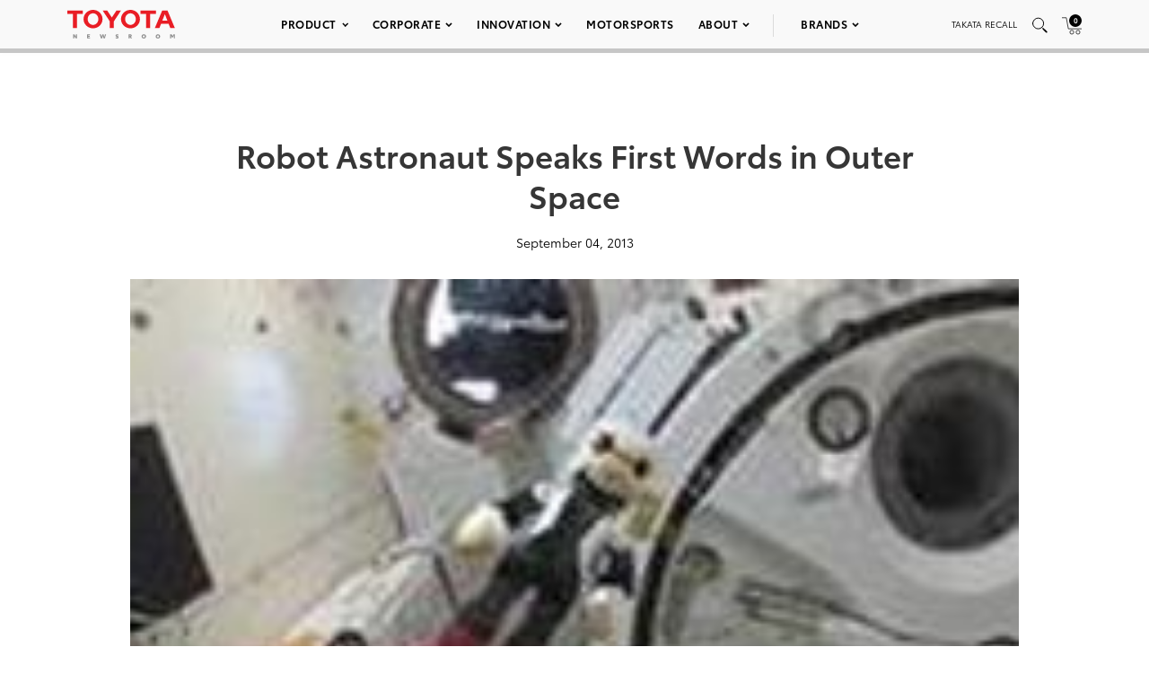

--- FILE ---
content_type: text/html; charset=utf-8
request_url: https://www.google.com/recaptcha/api2/anchor?ar=1&k=6Ldl55gUAAAAAODWLNyPR_2KfYHNm-DfOveo0xfH&co=aHR0cHM6Ly9wcmVzc3Jvb20udG95b3RhLmNvbTo0NDM.&hl=en&v=9TiwnJFHeuIw_s0wSd3fiKfN&size=normal&anchor-ms=20000&execute-ms=30000&cb=317ihdi2cnfc
body_size: 48865
content:
<!DOCTYPE HTML><html dir="ltr" lang="en"><head><meta http-equiv="Content-Type" content="text/html; charset=UTF-8">
<meta http-equiv="X-UA-Compatible" content="IE=edge">
<title>reCAPTCHA</title>
<style type="text/css">
/* cyrillic-ext */
@font-face {
  font-family: 'Roboto';
  font-style: normal;
  font-weight: 400;
  font-stretch: 100%;
  src: url(//fonts.gstatic.com/s/roboto/v48/KFO7CnqEu92Fr1ME7kSn66aGLdTylUAMa3GUBHMdazTgWw.woff2) format('woff2');
  unicode-range: U+0460-052F, U+1C80-1C8A, U+20B4, U+2DE0-2DFF, U+A640-A69F, U+FE2E-FE2F;
}
/* cyrillic */
@font-face {
  font-family: 'Roboto';
  font-style: normal;
  font-weight: 400;
  font-stretch: 100%;
  src: url(//fonts.gstatic.com/s/roboto/v48/KFO7CnqEu92Fr1ME7kSn66aGLdTylUAMa3iUBHMdazTgWw.woff2) format('woff2');
  unicode-range: U+0301, U+0400-045F, U+0490-0491, U+04B0-04B1, U+2116;
}
/* greek-ext */
@font-face {
  font-family: 'Roboto';
  font-style: normal;
  font-weight: 400;
  font-stretch: 100%;
  src: url(//fonts.gstatic.com/s/roboto/v48/KFO7CnqEu92Fr1ME7kSn66aGLdTylUAMa3CUBHMdazTgWw.woff2) format('woff2');
  unicode-range: U+1F00-1FFF;
}
/* greek */
@font-face {
  font-family: 'Roboto';
  font-style: normal;
  font-weight: 400;
  font-stretch: 100%;
  src: url(//fonts.gstatic.com/s/roboto/v48/KFO7CnqEu92Fr1ME7kSn66aGLdTylUAMa3-UBHMdazTgWw.woff2) format('woff2');
  unicode-range: U+0370-0377, U+037A-037F, U+0384-038A, U+038C, U+038E-03A1, U+03A3-03FF;
}
/* math */
@font-face {
  font-family: 'Roboto';
  font-style: normal;
  font-weight: 400;
  font-stretch: 100%;
  src: url(//fonts.gstatic.com/s/roboto/v48/KFO7CnqEu92Fr1ME7kSn66aGLdTylUAMawCUBHMdazTgWw.woff2) format('woff2');
  unicode-range: U+0302-0303, U+0305, U+0307-0308, U+0310, U+0312, U+0315, U+031A, U+0326-0327, U+032C, U+032F-0330, U+0332-0333, U+0338, U+033A, U+0346, U+034D, U+0391-03A1, U+03A3-03A9, U+03B1-03C9, U+03D1, U+03D5-03D6, U+03F0-03F1, U+03F4-03F5, U+2016-2017, U+2034-2038, U+203C, U+2040, U+2043, U+2047, U+2050, U+2057, U+205F, U+2070-2071, U+2074-208E, U+2090-209C, U+20D0-20DC, U+20E1, U+20E5-20EF, U+2100-2112, U+2114-2115, U+2117-2121, U+2123-214F, U+2190, U+2192, U+2194-21AE, U+21B0-21E5, U+21F1-21F2, U+21F4-2211, U+2213-2214, U+2216-22FF, U+2308-230B, U+2310, U+2319, U+231C-2321, U+2336-237A, U+237C, U+2395, U+239B-23B7, U+23D0, U+23DC-23E1, U+2474-2475, U+25AF, U+25B3, U+25B7, U+25BD, U+25C1, U+25CA, U+25CC, U+25FB, U+266D-266F, U+27C0-27FF, U+2900-2AFF, U+2B0E-2B11, U+2B30-2B4C, U+2BFE, U+3030, U+FF5B, U+FF5D, U+1D400-1D7FF, U+1EE00-1EEFF;
}
/* symbols */
@font-face {
  font-family: 'Roboto';
  font-style: normal;
  font-weight: 400;
  font-stretch: 100%;
  src: url(//fonts.gstatic.com/s/roboto/v48/KFO7CnqEu92Fr1ME7kSn66aGLdTylUAMaxKUBHMdazTgWw.woff2) format('woff2');
  unicode-range: U+0001-000C, U+000E-001F, U+007F-009F, U+20DD-20E0, U+20E2-20E4, U+2150-218F, U+2190, U+2192, U+2194-2199, U+21AF, U+21E6-21F0, U+21F3, U+2218-2219, U+2299, U+22C4-22C6, U+2300-243F, U+2440-244A, U+2460-24FF, U+25A0-27BF, U+2800-28FF, U+2921-2922, U+2981, U+29BF, U+29EB, U+2B00-2BFF, U+4DC0-4DFF, U+FFF9-FFFB, U+10140-1018E, U+10190-1019C, U+101A0, U+101D0-101FD, U+102E0-102FB, U+10E60-10E7E, U+1D2C0-1D2D3, U+1D2E0-1D37F, U+1F000-1F0FF, U+1F100-1F1AD, U+1F1E6-1F1FF, U+1F30D-1F30F, U+1F315, U+1F31C, U+1F31E, U+1F320-1F32C, U+1F336, U+1F378, U+1F37D, U+1F382, U+1F393-1F39F, U+1F3A7-1F3A8, U+1F3AC-1F3AF, U+1F3C2, U+1F3C4-1F3C6, U+1F3CA-1F3CE, U+1F3D4-1F3E0, U+1F3ED, U+1F3F1-1F3F3, U+1F3F5-1F3F7, U+1F408, U+1F415, U+1F41F, U+1F426, U+1F43F, U+1F441-1F442, U+1F444, U+1F446-1F449, U+1F44C-1F44E, U+1F453, U+1F46A, U+1F47D, U+1F4A3, U+1F4B0, U+1F4B3, U+1F4B9, U+1F4BB, U+1F4BF, U+1F4C8-1F4CB, U+1F4D6, U+1F4DA, U+1F4DF, U+1F4E3-1F4E6, U+1F4EA-1F4ED, U+1F4F7, U+1F4F9-1F4FB, U+1F4FD-1F4FE, U+1F503, U+1F507-1F50B, U+1F50D, U+1F512-1F513, U+1F53E-1F54A, U+1F54F-1F5FA, U+1F610, U+1F650-1F67F, U+1F687, U+1F68D, U+1F691, U+1F694, U+1F698, U+1F6AD, U+1F6B2, U+1F6B9-1F6BA, U+1F6BC, U+1F6C6-1F6CF, U+1F6D3-1F6D7, U+1F6E0-1F6EA, U+1F6F0-1F6F3, U+1F6F7-1F6FC, U+1F700-1F7FF, U+1F800-1F80B, U+1F810-1F847, U+1F850-1F859, U+1F860-1F887, U+1F890-1F8AD, U+1F8B0-1F8BB, U+1F8C0-1F8C1, U+1F900-1F90B, U+1F93B, U+1F946, U+1F984, U+1F996, U+1F9E9, U+1FA00-1FA6F, U+1FA70-1FA7C, U+1FA80-1FA89, U+1FA8F-1FAC6, U+1FACE-1FADC, U+1FADF-1FAE9, U+1FAF0-1FAF8, U+1FB00-1FBFF;
}
/* vietnamese */
@font-face {
  font-family: 'Roboto';
  font-style: normal;
  font-weight: 400;
  font-stretch: 100%;
  src: url(//fonts.gstatic.com/s/roboto/v48/KFO7CnqEu92Fr1ME7kSn66aGLdTylUAMa3OUBHMdazTgWw.woff2) format('woff2');
  unicode-range: U+0102-0103, U+0110-0111, U+0128-0129, U+0168-0169, U+01A0-01A1, U+01AF-01B0, U+0300-0301, U+0303-0304, U+0308-0309, U+0323, U+0329, U+1EA0-1EF9, U+20AB;
}
/* latin-ext */
@font-face {
  font-family: 'Roboto';
  font-style: normal;
  font-weight: 400;
  font-stretch: 100%;
  src: url(//fonts.gstatic.com/s/roboto/v48/KFO7CnqEu92Fr1ME7kSn66aGLdTylUAMa3KUBHMdazTgWw.woff2) format('woff2');
  unicode-range: U+0100-02BA, U+02BD-02C5, U+02C7-02CC, U+02CE-02D7, U+02DD-02FF, U+0304, U+0308, U+0329, U+1D00-1DBF, U+1E00-1E9F, U+1EF2-1EFF, U+2020, U+20A0-20AB, U+20AD-20C0, U+2113, U+2C60-2C7F, U+A720-A7FF;
}
/* latin */
@font-face {
  font-family: 'Roboto';
  font-style: normal;
  font-weight: 400;
  font-stretch: 100%;
  src: url(//fonts.gstatic.com/s/roboto/v48/KFO7CnqEu92Fr1ME7kSn66aGLdTylUAMa3yUBHMdazQ.woff2) format('woff2');
  unicode-range: U+0000-00FF, U+0131, U+0152-0153, U+02BB-02BC, U+02C6, U+02DA, U+02DC, U+0304, U+0308, U+0329, U+2000-206F, U+20AC, U+2122, U+2191, U+2193, U+2212, U+2215, U+FEFF, U+FFFD;
}
/* cyrillic-ext */
@font-face {
  font-family: 'Roboto';
  font-style: normal;
  font-weight: 500;
  font-stretch: 100%;
  src: url(//fonts.gstatic.com/s/roboto/v48/KFO7CnqEu92Fr1ME7kSn66aGLdTylUAMa3GUBHMdazTgWw.woff2) format('woff2');
  unicode-range: U+0460-052F, U+1C80-1C8A, U+20B4, U+2DE0-2DFF, U+A640-A69F, U+FE2E-FE2F;
}
/* cyrillic */
@font-face {
  font-family: 'Roboto';
  font-style: normal;
  font-weight: 500;
  font-stretch: 100%;
  src: url(//fonts.gstatic.com/s/roboto/v48/KFO7CnqEu92Fr1ME7kSn66aGLdTylUAMa3iUBHMdazTgWw.woff2) format('woff2');
  unicode-range: U+0301, U+0400-045F, U+0490-0491, U+04B0-04B1, U+2116;
}
/* greek-ext */
@font-face {
  font-family: 'Roboto';
  font-style: normal;
  font-weight: 500;
  font-stretch: 100%;
  src: url(//fonts.gstatic.com/s/roboto/v48/KFO7CnqEu92Fr1ME7kSn66aGLdTylUAMa3CUBHMdazTgWw.woff2) format('woff2');
  unicode-range: U+1F00-1FFF;
}
/* greek */
@font-face {
  font-family: 'Roboto';
  font-style: normal;
  font-weight: 500;
  font-stretch: 100%;
  src: url(//fonts.gstatic.com/s/roboto/v48/KFO7CnqEu92Fr1ME7kSn66aGLdTylUAMa3-UBHMdazTgWw.woff2) format('woff2');
  unicode-range: U+0370-0377, U+037A-037F, U+0384-038A, U+038C, U+038E-03A1, U+03A3-03FF;
}
/* math */
@font-face {
  font-family: 'Roboto';
  font-style: normal;
  font-weight: 500;
  font-stretch: 100%;
  src: url(//fonts.gstatic.com/s/roboto/v48/KFO7CnqEu92Fr1ME7kSn66aGLdTylUAMawCUBHMdazTgWw.woff2) format('woff2');
  unicode-range: U+0302-0303, U+0305, U+0307-0308, U+0310, U+0312, U+0315, U+031A, U+0326-0327, U+032C, U+032F-0330, U+0332-0333, U+0338, U+033A, U+0346, U+034D, U+0391-03A1, U+03A3-03A9, U+03B1-03C9, U+03D1, U+03D5-03D6, U+03F0-03F1, U+03F4-03F5, U+2016-2017, U+2034-2038, U+203C, U+2040, U+2043, U+2047, U+2050, U+2057, U+205F, U+2070-2071, U+2074-208E, U+2090-209C, U+20D0-20DC, U+20E1, U+20E5-20EF, U+2100-2112, U+2114-2115, U+2117-2121, U+2123-214F, U+2190, U+2192, U+2194-21AE, U+21B0-21E5, U+21F1-21F2, U+21F4-2211, U+2213-2214, U+2216-22FF, U+2308-230B, U+2310, U+2319, U+231C-2321, U+2336-237A, U+237C, U+2395, U+239B-23B7, U+23D0, U+23DC-23E1, U+2474-2475, U+25AF, U+25B3, U+25B7, U+25BD, U+25C1, U+25CA, U+25CC, U+25FB, U+266D-266F, U+27C0-27FF, U+2900-2AFF, U+2B0E-2B11, U+2B30-2B4C, U+2BFE, U+3030, U+FF5B, U+FF5D, U+1D400-1D7FF, U+1EE00-1EEFF;
}
/* symbols */
@font-face {
  font-family: 'Roboto';
  font-style: normal;
  font-weight: 500;
  font-stretch: 100%;
  src: url(//fonts.gstatic.com/s/roboto/v48/KFO7CnqEu92Fr1ME7kSn66aGLdTylUAMaxKUBHMdazTgWw.woff2) format('woff2');
  unicode-range: U+0001-000C, U+000E-001F, U+007F-009F, U+20DD-20E0, U+20E2-20E4, U+2150-218F, U+2190, U+2192, U+2194-2199, U+21AF, U+21E6-21F0, U+21F3, U+2218-2219, U+2299, U+22C4-22C6, U+2300-243F, U+2440-244A, U+2460-24FF, U+25A0-27BF, U+2800-28FF, U+2921-2922, U+2981, U+29BF, U+29EB, U+2B00-2BFF, U+4DC0-4DFF, U+FFF9-FFFB, U+10140-1018E, U+10190-1019C, U+101A0, U+101D0-101FD, U+102E0-102FB, U+10E60-10E7E, U+1D2C0-1D2D3, U+1D2E0-1D37F, U+1F000-1F0FF, U+1F100-1F1AD, U+1F1E6-1F1FF, U+1F30D-1F30F, U+1F315, U+1F31C, U+1F31E, U+1F320-1F32C, U+1F336, U+1F378, U+1F37D, U+1F382, U+1F393-1F39F, U+1F3A7-1F3A8, U+1F3AC-1F3AF, U+1F3C2, U+1F3C4-1F3C6, U+1F3CA-1F3CE, U+1F3D4-1F3E0, U+1F3ED, U+1F3F1-1F3F3, U+1F3F5-1F3F7, U+1F408, U+1F415, U+1F41F, U+1F426, U+1F43F, U+1F441-1F442, U+1F444, U+1F446-1F449, U+1F44C-1F44E, U+1F453, U+1F46A, U+1F47D, U+1F4A3, U+1F4B0, U+1F4B3, U+1F4B9, U+1F4BB, U+1F4BF, U+1F4C8-1F4CB, U+1F4D6, U+1F4DA, U+1F4DF, U+1F4E3-1F4E6, U+1F4EA-1F4ED, U+1F4F7, U+1F4F9-1F4FB, U+1F4FD-1F4FE, U+1F503, U+1F507-1F50B, U+1F50D, U+1F512-1F513, U+1F53E-1F54A, U+1F54F-1F5FA, U+1F610, U+1F650-1F67F, U+1F687, U+1F68D, U+1F691, U+1F694, U+1F698, U+1F6AD, U+1F6B2, U+1F6B9-1F6BA, U+1F6BC, U+1F6C6-1F6CF, U+1F6D3-1F6D7, U+1F6E0-1F6EA, U+1F6F0-1F6F3, U+1F6F7-1F6FC, U+1F700-1F7FF, U+1F800-1F80B, U+1F810-1F847, U+1F850-1F859, U+1F860-1F887, U+1F890-1F8AD, U+1F8B0-1F8BB, U+1F8C0-1F8C1, U+1F900-1F90B, U+1F93B, U+1F946, U+1F984, U+1F996, U+1F9E9, U+1FA00-1FA6F, U+1FA70-1FA7C, U+1FA80-1FA89, U+1FA8F-1FAC6, U+1FACE-1FADC, U+1FADF-1FAE9, U+1FAF0-1FAF8, U+1FB00-1FBFF;
}
/* vietnamese */
@font-face {
  font-family: 'Roboto';
  font-style: normal;
  font-weight: 500;
  font-stretch: 100%;
  src: url(//fonts.gstatic.com/s/roboto/v48/KFO7CnqEu92Fr1ME7kSn66aGLdTylUAMa3OUBHMdazTgWw.woff2) format('woff2');
  unicode-range: U+0102-0103, U+0110-0111, U+0128-0129, U+0168-0169, U+01A0-01A1, U+01AF-01B0, U+0300-0301, U+0303-0304, U+0308-0309, U+0323, U+0329, U+1EA0-1EF9, U+20AB;
}
/* latin-ext */
@font-face {
  font-family: 'Roboto';
  font-style: normal;
  font-weight: 500;
  font-stretch: 100%;
  src: url(//fonts.gstatic.com/s/roboto/v48/KFO7CnqEu92Fr1ME7kSn66aGLdTylUAMa3KUBHMdazTgWw.woff2) format('woff2');
  unicode-range: U+0100-02BA, U+02BD-02C5, U+02C7-02CC, U+02CE-02D7, U+02DD-02FF, U+0304, U+0308, U+0329, U+1D00-1DBF, U+1E00-1E9F, U+1EF2-1EFF, U+2020, U+20A0-20AB, U+20AD-20C0, U+2113, U+2C60-2C7F, U+A720-A7FF;
}
/* latin */
@font-face {
  font-family: 'Roboto';
  font-style: normal;
  font-weight: 500;
  font-stretch: 100%;
  src: url(//fonts.gstatic.com/s/roboto/v48/KFO7CnqEu92Fr1ME7kSn66aGLdTylUAMa3yUBHMdazQ.woff2) format('woff2');
  unicode-range: U+0000-00FF, U+0131, U+0152-0153, U+02BB-02BC, U+02C6, U+02DA, U+02DC, U+0304, U+0308, U+0329, U+2000-206F, U+20AC, U+2122, U+2191, U+2193, U+2212, U+2215, U+FEFF, U+FFFD;
}
/* cyrillic-ext */
@font-face {
  font-family: 'Roboto';
  font-style: normal;
  font-weight: 900;
  font-stretch: 100%;
  src: url(//fonts.gstatic.com/s/roboto/v48/KFO7CnqEu92Fr1ME7kSn66aGLdTylUAMa3GUBHMdazTgWw.woff2) format('woff2');
  unicode-range: U+0460-052F, U+1C80-1C8A, U+20B4, U+2DE0-2DFF, U+A640-A69F, U+FE2E-FE2F;
}
/* cyrillic */
@font-face {
  font-family: 'Roboto';
  font-style: normal;
  font-weight: 900;
  font-stretch: 100%;
  src: url(//fonts.gstatic.com/s/roboto/v48/KFO7CnqEu92Fr1ME7kSn66aGLdTylUAMa3iUBHMdazTgWw.woff2) format('woff2');
  unicode-range: U+0301, U+0400-045F, U+0490-0491, U+04B0-04B1, U+2116;
}
/* greek-ext */
@font-face {
  font-family: 'Roboto';
  font-style: normal;
  font-weight: 900;
  font-stretch: 100%;
  src: url(//fonts.gstatic.com/s/roboto/v48/KFO7CnqEu92Fr1ME7kSn66aGLdTylUAMa3CUBHMdazTgWw.woff2) format('woff2');
  unicode-range: U+1F00-1FFF;
}
/* greek */
@font-face {
  font-family: 'Roboto';
  font-style: normal;
  font-weight: 900;
  font-stretch: 100%;
  src: url(//fonts.gstatic.com/s/roboto/v48/KFO7CnqEu92Fr1ME7kSn66aGLdTylUAMa3-UBHMdazTgWw.woff2) format('woff2');
  unicode-range: U+0370-0377, U+037A-037F, U+0384-038A, U+038C, U+038E-03A1, U+03A3-03FF;
}
/* math */
@font-face {
  font-family: 'Roboto';
  font-style: normal;
  font-weight: 900;
  font-stretch: 100%;
  src: url(//fonts.gstatic.com/s/roboto/v48/KFO7CnqEu92Fr1ME7kSn66aGLdTylUAMawCUBHMdazTgWw.woff2) format('woff2');
  unicode-range: U+0302-0303, U+0305, U+0307-0308, U+0310, U+0312, U+0315, U+031A, U+0326-0327, U+032C, U+032F-0330, U+0332-0333, U+0338, U+033A, U+0346, U+034D, U+0391-03A1, U+03A3-03A9, U+03B1-03C9, U+03D1, U+03D5-03D6, U+03F0-03F1, U+03F4-03F5, U+2016-2017, U+2034-2038, U+203C, U+2040, U+2043, U+2047, U+2050, U+2057, U+205F, U+2070-2071, U+2074-208E, U+2090-209C, U+20D0-20DC, U+20E1, U+20E5-20EF, U+2100-2112, U+2114-2115, U+2117-2121, U+2123-214F, U+2190, U+2192, U+2194-21AE, U+21B0-21E5, U+21F1-21F2, U+21F4-2211, U+2213-2214, U+2216-22FF, U+2308-230B, U+2310, U+2319, U+231C-2321, U+2336-237A, U+237C, U+2395, U+239B-23B7, U+23D0, U+23DC-23E1, U+2474-2475, U+25AF, U+25B3, U+25B7, U+25BD, U+25C1, U+25CA, U+25CC, U+25FB, U+266D-266F, U+27C0-27FF, U+2900-2AFF, U+2B0E-2B11, U+2B30-2B4C, U+2BFE, U+3030, U+FF5B, U+FF5D, U+1D400-1D7FF, U+1EE00-1EEFF;
}
/* symbols */
@font-face {
  font-family: 'Roboto';
  font-style: normal;
  font-weight: 900;
  font-stretch: 100%;
  src: url(//fonts.gstatic.com/s/roboto/v48/KFO7CnqEu92Fr1ME7kSn66aGLdTylUAMaxKUBHMdazTgWw.woff2) format('woff2');
  unicode-range: U+0001-000C, U+000E-001F, U+007F-009F, U+20DD-20E0, U+20E2-20E4, U+2150-218F, U+2190, U+2192, U+2194-2199, U+21AF, U+21E6-21F0, U+21F3, U+2218-2219, U+2299, U+22C4-22C6, U+2300-243F, U+2440-244A, U+2460-24FF, U+25A0-27BF, U+2800-28FF, U+2921-2922, U+2981, U+29BF, U+29EB, U+2B00-2BFF, U+4DC0-4DFF, U+FFF9-FFFB, U+10140-1018E, U+10190-1019C, U+101A0, U+101D0-101FD, U+102E0-102FB, U+10E60-10E7E, U+1D2C0-1D2D3, U+1D2E0-1D37F, U+1F000-1F0FF, U+1F100-1F1AD, U+1F1E6-1F1FF, U+1F30D-1F30F, U+1F315, U+1F31C, U+1F31E, U+1F320-1F32C, U+1F336, U+1F378, U+1F37D, U+1F382, U+1F393-1F39F, U+1F3A7-1F3A8, U+1F3AC-1F3AF, U+1F3C2, U+1F3C4-1F3C6, U+1F3CA-1F3CE, U+1F3D4-1F3E0, U+1F3ED, U+1F3F1-1F3F3, U+1F3F5-1F3F7, U+1F408, U+1F415, U+1F41F, U+1F426, U+1F43F, U+1F441-1F442, U+1F444, U+1F446-1F449, U+1F44C-1F44E, U+1F453, U+1F46A, U+1F47D, U+1F4A3, U+1F4B0, U+1F4B3, U+1F4B9, U+1F4BB, U+1F4BF, U+1F4C8-1F4CB, U+1F4D6, U+1F4DA, U+1F4DF, U+1F4E3-1F4E6, U+1F4EA-1F4ED, U+1F4F7, U+1F4F9-1F4FB, U+1F4FD-1F4FE, U+1F503, U+1F507-1F50B, U+1F50D, U+1F512-1F513, U+1F53E-1F54A, U+1F54F-1F5FA, U+1F610, U+1F650-1F67F, U+1F687, U+1F68D, U+1F691, U+1F694, U+1F698, U+1F6AD, U+1F6B2, U+1F6B9-1F6BA, U+1F6BC, U+1F6C6-1F6CF, U+1F6D3-1F6D7, U+1F6E0-1F6EA, U+1F6F0-1F6F3, U+1F6F7-1F6FC, U+1F700-1F7FF, U+1F800-1F80B, U+1F810-1F847, U+1F850-1F859, U+1F860-1F887, U+1F890-1F8AD, U+1F8B0-1F8BB, U+1F8C0-1F8C1, U+1F900-1F90B, U+1F93B, U+1F946, U+1F984, U+1F996, U+1F9E9, U+1FA00-1FA6F, U+1FA70-1FA7C, U+1FA80-1FA89, U+1FA8F-1FAC6, U+1FACE-1FADC, U+1FADF-1FAE9, U+1FAF0-1FAF8, U+1FB00-1FBFF;
}
/* vietnamese */
@font-face {
  font-family: 'Roboto';
  font-style: normal;
  font-weight: 900;
  font-stretch: 100%;
  src: url(//fonts.gstatic.com/s/roboto/v48/KFO7CnqEu92Fr1ME7kSn66aGLdTylUAMa3OUBHMdazTgWw.woff2) format('woff2');
  unicode-range: U+0102-0103, U+0110-0111, U+0128-0129, U+0168-0169, U+01A0-01A1, U+01AF-01B0, U+0300-0301, U+0303-0304, U+0308-0309, U+0323, U+0329, U+1EA0-1EF9, U+20AB;
}
/* latin-ext */
@font-face {
  font-family: 'Roboto';
  font-style: normal;
  font-weight: 900;
  font-stretch: 100%;
  src: url(//fonts.gstatic.com/s/roboto/v48/KFO7CnqEu92Fr1ME7kSn66aGLdTylUAMa3KUBHMdazTgWw.woff2) format('woff2');
  unicode-range: U+0100-02BA, U+02BD-02C5, U+02C7-02CC, U+02CE-02D7, U+02DD-02FF, U+0304, U+0308, U+0329, U+1D00-1DBF, U+1E00-1E9F, U+1EF2-1EFF, U+2020, U+20A0-20AB, U+20AD-20C0, U+2113, U+2C60-2C7F, U+A720-A7FF;
}
/* latin */
@font-face {
  font-family: 'Roboto';
  font-style: normal;
  font-weight: 900;
  font-stretch: 100%;
  src: url(//fonts.gstatic.com/s/roboto/v48/KFO7CnqEu92Fr1ME7kSn66aGLdTylUAMa3yUBHMdazQ.woff2) format('woff2');
  unicode-range: U+0000-00FF, U+0131, U+0152-0153, U+02BB-02BC, U+02C6, U+02DA, U+02DC, U+0304, U+0308, U+0329, U+2000-206F, U+20AC, U+2122, U+2191, U+2193, U+2212, U+2215, U+FEFF, U+FFFD;
}

</style>
<link rel="stylesheet" type="text/css" href="https://www.gstatic.com/recaptcha/releases/9TiwnJFHeuIw_s0wSd3fiKfN/styles__ltr.css">
<script nonce="YMMNr_sTfzJNe5_5DH-zpA" type="text/javascript">window['__recaptcha_api'] = 'https://www.google.com/recaptcha/api2/';</script>
<script type="text/javascript" src="https://www.gstatic.com/recaptcha/releases/9TiwnJFHeuIw_s0wSd3fiKfN/recaptcha__en.js" nonce="YMMNr_sTfzJNe5_5DH-zpA">
      
    </script></head>
<body><div id="rc-anchor-alert" class="rc-anchor-alert"></div>
<input type="hidden" id="recaptcha-token" value="[base64]">
<script type="text/javascript" nonce="YMMNr_sTfzJNe5_5DH-zpA">
      recaptcha.anchor.Main.init("[\x22ainput\x22,[\x22bgdata\x22,\x22\x22,\[base64]/[base64]/[base64]/KE4oMTI0LHYsdi5HKSxMWihsLHYpKTpOKDEyNCx2LGwpLFYpLHYpLFQpKSxGKDE3MSx2KX0scjc9ZnVuY3Rpb24obCl7cmV0dXJuIGx9LEM9ZnVuY3Rpb24obCxWLHYpe04odixsLFYpLFZbYWtdPTI3OTZ9LG49ZnVuY3Rpb24obCxWKXtWLlg9KChWLlg/[base64]/[base64]/[base64]/[base64]/[base64]/[base64]/[base64]/[base64]/[base64]/[base64]/[base64]\\u003d\x22,\[base64]\\u003d\\u003d\x22,\[base64]/DlMK9FnAPw4PCnsOUw5kgTg9dbFXClTJrw4TCnMKPV3zClnVkBwrDtVrDgMKdMTpYKVjDnWpsw7w4wqzCmsONwrTDk2TDrcKQJMOnw7TCqjA/wr/CimTDuVAdeEnDsTdvwrMWFcO3w70gw7Bswqgtw5ASw65GIcKJw7waw67DqSUzNyjCi8KWdcOCPcOPw4QJJcO7Xj/Cv1U8wo3CjjvDi0Z9wqc8w58VDBEnEwzDuSTDmsOYOsO6QxfDmcKYw5VjMgJIw7PCmMKlRSzDqjNgw7rDr8KIwovCgsK5V8KTc35DWQZgwoIcwrJtw55pwobCj0jDo1nDtQhtw4/DsEE4w4pVfUxTw7DClC7DuMKgDS5dEUjDkWPCvcKAKlrCk8O/w4RGCjYfwrwkf8K2HMKlwqdIw6YhWsO0YcK/wodAwr3CnEnCmsKuwqwQUMK/[base64]/Ct3XCtMKaOXLCnkrCtgdiwqnDgXvCs8OjwovCmAJfRMKcV8K3w79WSsKsw7MvecKPwo/CsSlhYBgHGEHDvSh7woQuXUIeSQkkw50JwqXDtxFkN8OeZDjDpT3CnFTDk8KSYcKCw45BVTMuwqQbVFMlRsOxf3MlwqnDqzBtwrpHV8KHDhcwAcOyw4HDksOOwp3DqsONZsOlwpAYTcKhw4HDpsOjwqTDj1kBViDDsEkBwo/CjW3DjTA3wpYICsO/wrHDsMOqw5fChcOxMWLDjhMFw7rDvcOuEcO1w7k1w6TDn03DujHDnVPCvF9bXsO0WBvDiRVFw4rDjkA8wq5sw7ogL0vDpMO2EsKTccK7SMOZRcKjcsOSeRRMKMKlRcOwQXROw6jCigbCiGnCiADCsVDDkVJ2w6YkD8O4UHE3wo/DvSZaMFrComQiwrbDmlrDnMKrw67CnEYTw4XCrQALwo3CnsO+wpzDpsKSHnXCkMKkJiILwrsAwrFJwqzDi1zCvBvDl2FEZ8Klw4gDUcKNwrYgXkjDmMOCAS5mJMK+w6jDug3ClgZIIVlOw6fCicO+YMOGw69Gwqp4wrMtw4FOSMK/w6DDkcO/BDDDrMOnwqzCssOLNHHClMKNwo3ClEDDvFXDosOwTCI1SMKdw6Buw6/DhkHDtcORC8KDfyfCplbDhsKCZMOpAnIlwr0wccONwr8vKMOCLCA/wrXCuMOnwoF3w7gQUGbDjX0Ew7zDhcKzwpbDlMK7wqp1RzXCn8K5Kn0NwpXDqsK/Lwk6F8OcwrnCihzDpsOEWjYBwpDCp8K4EMOSYWXCrsO7w4XDusKRw6XDlVAnw6B8QEVdw6VgenIZDlbDmsOtC03Ci3DCmUnDlsOPKmHCo8KMCCrClCzCiVVJIsOIw7/ChnXDlhQgKXbDmFHCpMKpwpUBKHADV8OJe8KnwqvClcOPfQrDuUXDr8OaAcOowqbDjMK1VULDrFPDrCtJwqTCjsOcPsOrdipDelbCicKWDMOqHcKHIVzCh8KsAsKrbQrDsQTDh8OFBcK7wrVXwrvDicOlw5zDmiQiIVvDmEEMwp7Ch8KKRMK/wq/DgzbCmcOZwq3CksKee3LCucO+FHEjw7scLkfCkMOXw4jDqsONJ3VFw4A6w7/Dj3UIw588VkXCly5JwprDmAnDhxHDrMKbWzHDqcO9wp/[base64]/ChyHCuMKmw5IWwoXDuGvCuMKqw5/CgRPCn8KVbcKrw7IKX1DClsKlV2Azwr1nw7/Co8Krw7rDs8OxacKhwr96YT3DocKnfMKMWMOZeMOdwqDCnwbCqsKVw4XCsn9cGnUCw4VqQSHCnMKLJFNTN1Rqw4h1w5zCv8OyCDPCt8OJPk/[base64]/w4xVHMK/wrE6RsKsw5HCsVttSRjDhCgxSV9Lw4jCilfCv8KZw6vDkF9VNcKhYgPChlDDmCLDiRjCpDnDmsK9wrLDtBd5woA7IcOAwpPCnlDDmsObSMOdwr/DogogMGzDscOwwp3DpmElG3vDscKKWcK+w4p0wpjDrMKuXVPCkW/DvhnCvMKEwrzDvG9mUcOVAsOxAMKZw5Niwp3CgSDDgsOkw4ovKMKsYsKgN8KTQcKnw6dcw6JWwrhWTsO8wo/DoMKrw7cJwobDlcO1w5tRwrtYwpMXw5bDm3Fjw6w8wrnDisK/[base64]/Y8K9wpHCh8KFZn56C3XCk1TCi8KDQMOkBMKBEkjDqMKLZsOsBsKXEsK4w4HDnT/DiUMBWcKfwq/DkyfCtQQAw7bCv8OCw5LDrMOnLkbChMOJwpAOwobDqsOXw6DDkBzDtcKVwprDtRrCpMK0w77DmCjDisKqZxzCl8KTwoPDgCrDm0/[base64]/JkHDksOjGcKEDQvDlxPCsMO2w6XCvkzDkMK3A8OSw5/CvHg1ByrCqmoqw4zDqcKXXMKdTcKtIcKgw4DDj3XCkMKAwrbCisK2MjZPwpLChcOAwqTDjwEucMKzw7fDoDh3wprDi8K+w6XDqcOVwqDDnsODMsO1w5bCl13DtDzDuR4swopxwpjCllMpworDgsKXwqnDg0VITTlLXcOXFMK1FsO/EsKqfTJhwrJ3w7gFwpZCPXXDmE8gF8KedsKWw7E1w7TDk8OxZxHCok8Uw65dwrrChVR0wql7wq48Mh3CilBCJ0JLw5nDmMOCMcKnGn/Dj8O1wp1Jw4TCh8OGCsKDwpRGwqVKGzZPwq1zNQ/CgW7CtHzDqH3DqiTDlntkw7TCvgnDkcOew57CliLCrMK9Sj5sw7lbwpEow5bDqsOJSAptw4U1w5J2IcOPQsKsU8K0WWJkeMKPHw3DjcOZQ8KiXiV/wqjCn8Ktw6fCo8O/[base64]/CjcO+XCt+w5fDhBnCp8KLw4NdY8Oyw4NNIsO/AcOYPQnCm8OuWsOYdMOwwo48aMKkwr3Dv0ZWwpxODBt7JMOxUDzCqg1XH8OlbcK7w67DuzHCtHjDk18Pw4PCjG8YwrfCkAMpIBHCoMKNw4Uew6E2IX3DlER/wrnCiEIEEGDDucOGw5nDlix8ZMKrw5UVw7HCsMKewoPDlMKOJ8Kkwp40OcOoccKrdMOfH0orw6vCtcO3MMOvRwQcLsOKJWrDgcOlw7J8egfDnH/CqRrCgMObw5bDsT3CnC3CgMOlwqEFw5x6wr4jwpDCusKiwrXCmT9Aw6xzfnbDoMKvw5lDY1I/[base64]/Dg8K6KMOHCsOkwrQzDEnCtwpxS2pFwoLCnTQaPMKww4zCnR7DoMOCwq9lHTzDq0PDgcOIw49AEGQrwqs+FznChDvCicK+Dx8Pw5fDkzgYMgMoSRkZaDbDsyI8w7Fpw5dMLsKAw7RxccOLRMKGwolnwo0Ufgs6w4/DsFxDw6p2BMOLw7o8woLDvnHCvD03csOxw4VswrtORsOmwr7DlSzDrg3Dg8KQwr7DjkFBTm1uw7TCtAFpwqjCl0jCogjCpF1+w75FaMKMw5kpwppaw78fQcKMwpDCksKywpodTWbDhsKvOAc/EsKcdsOjKRrDicO8McKoLS10IsKmSX3CvMOLw53DncK2KyjDl8OFw5/[base64]/CoMOKw6bCgRXDpnrCrcK0w4Qtw6d7wqVfWxV2w7TDkcKqwo9qwr7DiMKHYcOrwo1pPcObw7kSYX/CuE5/w7dAw4gSw5Q+wpPClcO2I2HClmbDuU/DsT3Dh8KnwofCtsOLYsO8dcOCQHJlw5pww7rCuHrDusOlCMO7w6tyw6HDnx5FKzvDrBvCqz5gwozDmih+Iw3Dp8OachdIw6R1eMKePF/[base64]/Dk8K/w6ltQcOicGbCkSTDn8OIwpNrwrQCwqLCvXzDpUYXwpPClMK/w7lCSMKoDsObMRjDtcKdOg5KwrIXGwk2YlHDmMKwwo00N0p8CsO3wqDDkQrCicKiwqduwopNwozDl8KkOGsNBcOFOBzCjjHDvMOgwrVDCnHDr8KVb0rCu8K2wqQSwrNAwrhZBFbDiMKRacKYVcKmIml3wo3Cs01pKD3Cp35YdMKYNRxZwo/[base64]/DnHDCicKNwr7CvSDDl8KXwqrClkzDtMOtw6bCqQgWw64bw6tfw5k0JCsABsKOwrAewqLDk8K6w6/DncKvZS3CgsK1ZzMAXsKtb8OJUMKnw593EMKTwo5NBAbDtcK6wrfChGVewpbCoTXDvh3DvmsXFzFIwqDCngrDn8KibcK4wo8fAsO5EcOpwqLDg01vRzc3QMKMwq4gwqF8wphtw67DohHCgMOqw70Mw5PCv0cPw6cVccOVCmbCqMKow5PDqVHDnMKtwojCpQU/wqJpwogPwpxPw6khBMOYDGjDrUbCo8OoFnzCt8KWw73CocO1DAhhw6LDkzp8GgzCkznCvnQPwrQ0wpHDscOvWixqwo8jWMKkIlHDlU5JUcKBwo/Cl3TCmsOhwotYfBnCpwFEMXLDrEUcw5vDhEwww5vDlsKbeVnCi8Oew6DDuSJ/MGI+wptQNWbChH00wo/[base64]/Dj8OGWVQyMsO2w5XDoG8OwpHDmMOrw5DDucODEGzCrlxodngGa1HDm2jCnEHDrHQAwqUpw4rDqsOORmcDwpTDncKKwqdlAk/DjMOkYMOSRsKuFMK1wpZTMG8Dw55Ew4HDjmLDvMKndMOXw5XCsMKcwozDmyxLN0xtwpkFE8K5w4FyPj/DukbCjcKvw4jCosOkw4nDhcKoFV7DiMK9wqHCsEbCucOeJEjCvsK2woHDrw/CjDoowr8lw6TDl8OJTlZLD3nCsMOWw6bCgcOpVcKnZMOfE8OrfcK/McKYZDDCuQ94DsKEwoTChsKgw7jChiY9IsKTwpbDt8OWRncGwovDnMKHEnXCkVZeeQLCgBgmSMKUcT3CqQd3TCDCpsOEQQDDpmMew6xXGsO+IMKvw5fCu8KLwol5wqDDiDXCv8Onw4jCkmAowq/[base64]/DpsKaGMO5UkxdXAQ3w5TCqwlZwrnDksOdbcO1w6bDuUhjw4VEcMK8wps9HitSKyvCulzCuVl2TsONw7R/Y8O7wo42BDnCkm8rw7/[base64]/B8OmWHvDp2FZJMOCG0vDscOVwoB+aG7ChgHChVDCnTjDjDQww7xSw6XCl1rCklFHLMOZIDgdw4vDt8KpLFXDhTTCm8OtwqMww6E8wqkMXhHDhzHDlcKGwrYgw4gPQ04Mw4M0AMOnbcOXb8Ojwq5gw7nDhCw8w57Dn8KEbiXCn8Ktw5dTwqbCr8KbCsOzX0HCuCTDnT/CmGrCtgLDuX9IwrN7wozDuMOhw75wwppkJ8KCFB1kw4HCl8Oow5fCp2QSw7g/w4LCu8Oow6ZwbGvCqcKQVsO9woUsw7fCqMKRFcK/KFhKw7ofAGIkw4jDmXbDvz3CpsKxwrVtAnzCtcKdB8K+wq57GH3DusKTM8Kow4XDuMOTZMKYXB8WSsOiBDMNwr3Cg8KGD8Ktw4I6PMKSM3U8DnRLwqRmTcKnw77DlEbCmiDDqnwVwr/Dv8ODw7bCocKwbMKfQW8+wpZnw68PXMOWw7B9G3Rsw79yPg0/N8KVw6DDtcOCKsOJwofDlxvCgwPCviHCqwJPV8Kcw4Q7wpQ0w5s0wqBKw7jCnH3Dl35+YCZlFmvDgsOREMKWfFrCp8Ktw693IgFlKcO9wpI/OXkzwqUhOsKww50gBw/[base64]/[base64]/ChcOdasKswrEpw6rCqhAWwqxnHmMMw7/CvmLCscOkF8Ozw6fDpsOlwonCgSbDgcKmdsO+w6Q5wrHDkcK8w5jChcKfYsKvQkFdF8K1JwrCuBfDocKJGMO8wprDqMOJFQ9swoHDvsKPwogIw6bCgT/DvcOpw4DDqMOKwofCmcOOw40cIwl/IR/[base64]/CgmnDuMOPf8KJfFcmXmVvw5wGGj7DiDgzwoPDvz/DgXUPSHHDpB3CmcO3w7w0w7PDksKUE8OWWw5McMOHwo4QaGXCisKtZMKXwqnColJAasOjwq85e8KZwqZFMD4uwr91w53DhnBpasO6w4TDnMOzBcKUw5VFw5tzwodBwqNnFzlVw5XCiMO2RSLDkj0sbcOeMcOZC8K/w5svCCXDgMOIw6HCs8Ksw6bCnRLCri7CgyPDm2jDpDbDlsOSw5rDo3jDhURHbcOIwo3DoBrDsEHDnWliw7dRwoDCu8KPw63Di2UqE8Orwq3CgsK7d8OEw5rDu8KLw5LDhRRTw5Zuwodtw6JawpzCrTZNw6N1Hn7DlcOEFxbDvkfDv8KIG8Oxw4xQw64fZMOPwr/CgMOjMXTCjio6Mi3Doxh8woJhw5vDtll8GGbCghsyLsOyEFIrwoEJMAFxwrHCkcKrBUpRw7p/wq93w4kRE8OSU8Obw7rCgsKiwrTCrcKjw7Bnwp3DsQN3w7rDuyfCisOULTvCk3vDq8O2FMOtYQEew5EGw6AJOj3CiT07wp8Cw6IqNGUVLcOBR8OPYsKlPcOFwrp1w7rCm8OFHVzCgDBEwocOE8Kpw7jDm1k4Y2HDoEXDlUJgwqnCuhc3dMKHPWXCoH/CmWBkOznDvMKVw61YcsKVLcKPwqRCwpIdwqMFDkNQwqvDn8K+wqfCtzJFwobDrEwMNUFFJMONwrvCok7Chw4fwr3DgSAPX3okBMOmC1TCo8KQwoTDhcKzSF3CuhRsF8KxwqMuQDDCn8KowoETDBEoaMOxw6fCgzHDp8OPw6Q6RT/DhXR4w4kLwrEbGsK0d1XDqQHDr8ONwr0Rw7h7IUjDucKCb0vDv8OGw6DCgsKCfCt7UMKrwq/DhnkBdkocwowUGWXDlXHCmnp4UsO9wqM6w4PCoFXDiWfCvDfDtRLCjw/Di8KGSMKuZiAcwpI0GDdHw70rw6AHPsKBLyx/RnMAKTohwovClVHDsQrCqcOcw6R8wqolw7LDncKxw4ZwU8O/woDDpMOTCyTChjfDu8KewpYJwoMOw7EKDlrCi29ow6QRQTjCs8OyPsONWGDDq1kyOsKKwrg6aWk/IcOBwozCuxQ3wrDDvcKtw7nDpMO1NitbacKSwoXCsMO9TSDCgcOOw6HCn23Cj8Oiwr7DvMKPwo5SFh7Cn8KAUsKnSWHCh8OYwprDlSoKwoPClHd4wrnDsBoWwo7Do8O2woYqwqcCwq7DjsOeXcOHwqDCqSFrwoxpwpN8w5/CqsKTw7UXwrFPMsOMZ3/DtnDDlMOew5cDwrgAw48ww7kBUSEGFsK3E8Ocwr42M0PCtHXDmcOJE3IfFcKYN11Uw7wHw5DDucOlw4HCk8KFFsKpTcOUFV7CnMKwDsKUw4vDnsKBCcOUw6bCu1TDlSzDuyrDq20/E8KxF8ObYxbDt8K+DQctw7nCvTnCsGc5woXDucKaw4sgwq7ClMOOHcKNZsKqJsOFwrYkOj/Ch35oeQ3DusOKKUIYH8OAwo4dw5BmEsO0w7UUwq4JwqAQQ8OsGsO/w7VrXgBYw7xVw4/[base64]/[base64]/ClXRkwpzDq8KGwpxswroTwr7CtyjCgcOXBsKGwqluRjAHEsO6wpslw5vCpsObwqdpSMKZOcO/XjPDiMOTw5DDqgrCvcOMVsOeVMOlJWtjexorwrBew4xJw6nDowHCrwYwL8Ozci/DsnEMBsOqw4jCsn1GwofCohhldGjCnWTDmTpHw5piE8OkWTJ0wpU5AAxxwo3CthXDqMONw51XcsO2DMOHTMKDw4wVPsKuw57Dj8O/ecKOw43Cn8KvFVbDmsKBw7kjKVvCvDbDhw4CEcO0W1UjwobClWLCjcOmNGvCiQZIw4FUwonCs8KPwoPCjcKyez3CtQjCjsKmw4/CtsOTSMOcw6AewovCo8KiLFEASgASL8KnwovCmi/DrlnCrX8Qwqskwo/ChMO8VsOIGl/[base64]/[base64]/DrcKzccKHw5NSwrt7B8OSwoLClcO+wpTDhz/DjMKrw5PCs8KYSmHCkFQoacOBwrXCl8Kuw5pbWRo1DzfCt2NCwrbCkk4Hw7PCs8OJw57CkcOHwqHDtRTDrcK8w5TCvWzCk3DCssKRAiJPwrlFYVHCp8KxwpfCsgTDj1fDoMK7OC9Cwrodw4cJQywjKnZgUWRBLMK/CsKgAsKHw5DDpDfCocOgwqJ8bCcuPlnCiS4qwrjDs8K3w6HClnogwrrDjB8lwpfCmhEpwqAgcMOZwrN3D8Opw70OUXkMw4nDkHlEBGkoIMKgw6RdVw0tO8KXFTXDmMKjLlTCo8K2H8OgORrDr8Kcw7t0OcKSw6QswqrDtWprw47Ch3/DhGvDhcKbwp3CrAdlB8O2wphXbBPCg8OtEEwEwpAjQcOyEiVER8KnwqYvXMO0w6TDiGjDssKowqRwwr5LBcOnwpMSfntlRDUAwpcMbTPCj00vwobCo8K6bGFyX8KVDcO4SAduwrbCu3xaURtBKcKJw7PDkEwzwqBXw5ZgXmjCmU7Cv8K/CsK9wrzDt8OfwoLDl8OvJwfCvsOsR2nCmMOBwoEfw5fDgMK4w4F1bsO8w55+w6h6w57CjnN+wrFgZsOEw5tWEsO4wqPCtsO+w7NqwoTDisOCA8KSw5lPw77CvQssfsO5w4YXwr7Co2fCiDrCtjszw6hib0rDiX/DjTBNwpnDjMOuNQxew4YZMGXCnsKyw6HClUfCuwrDhArDrcOzw6VtwqMiwqLDvivCr8KiV8OAw706Ni5+w6kqw6NWFQ0IesKSw5sBwpLDnihkwq7Dvm/[base64]/ChwcUw4pQw6tZwrrCkWIeH8OBwpzDtgsyw7XCkmLCsMOhEEnDvMK+BFonIFJLKsKnwoHDh0XCocO2w6PDtFXDl8OMaXDChBJCw75Ew6Bkw5/Cm8K0wpsiIsKnfw7CtDfCrDbCmD7DiQBpw6vDrMOVIRYPwrAlfsOgw5MaU8OcGERpHsKtCMOlHMKtwobCkkbDs3UNCMOsGQ3CpcKCwrjDmGhowpRbO8OQBsOrw7rDqR90w5XDgnBDw67Cq8K3wpjDo8OjwpHCtVLDlyBWw5/CignCssKqPwI9w5fDr8KZAlTCssKLw7UjCmLDiifCv8K1wrzCmkwRwo/CmkHCr8K0w45XwrxGw77CjTEuQ8O9wqrDm00LLsOrbcKHJhbDisKMSWzCjMKTw7UUwokVJSnChcOnwqYcScO7wpM+ZcOMaMOtMcOtOCdfw5MDwpBEw5vDkWLDuQvDo8O4wpXCs8K3EMKiw4fCgz3Dj8OuXsOfaG80OCIeI8KpwoPCniEmw7/ChEzCnybCn0FXwoTDr8KRw5NXGk0Pw7bCj3fDlMKFBkIQw6UZasK5w7VrwqdRw4fCiUTDlhQBw4M1wqdOw6nDgcOVw7TDgsOaw6s4aMKtw4/CmzzDpsOqVHnCu3jDrsOoRQHClcK8NVLCqsOIwrkpICUewpTDiGADUMOsCsOTwofCpibCmMK5QcKwwrzDnxRyMQjCgwPDgsKuwp9nwozCmsOCwr3Dtx7DuMKMw4HCtxcywo7CtQjDqcKJO1QjORrDucOqVB/DqsKTwpkmw6bCqmQ3wol5wrvCkVLCtMOaw6/DscOTPMOkFsOOHMOcDsKrw45mTcK1w6rDqHR7fcOtHcKmXsOvGcOOMwXCg8KewpkARD7CqRrDkMKXw4rClD8LwrB+woLDiD7Cr2JVwr7CscONw7LDnk4lw6weN8KqEcO7wrJZTsK4KkBRw5XDkFjCisKywok7D8KQLTwhwrErwrQUXzLDpnAZw5MiwpVww5bCuy/Cmlpuw6zDoF0OCXLCr1VAwrnChU3DvVvDoMK2dlkAw4TChS3DjAzDg8O7w5zCpMKjw54wwrNdHSbDjWN4w7nCp8KdAcKPwq3Dg8KRwrkIB8O3HsK/wphhw4U+ZiAoWUrDrcOGw4/DjgjCjn/Cq3fDkHckb1wYNVvCssKlNVEmw6rDvMKQwrl4esO2wqxRU3PCiW8Xw73DgsOnw7/DpGohYjDCj3dZwqgMLcOywpDCjinDicOdw4IAwqY8w4FuwpYmwovDssOFw5fCi8OuCMKiw6dhw4jCkCAtbcOfUcKXw7DDjMKSwoHDusKpScKcwrTCgyJVw60lwqN7QD3Di0PDojtqXSMow4gCIcOpCcOxw4RUDsOSOcORRVkKw47Ds8OYw5/DjkDCvzTCkG4Cw4tAwpcUwoXCqSlqwr3CrhIwWsKUwr1ow4nCncKew4dtwosSI8OofETDgmJ5FMKGfTkFwqrCmcONW8OMGUwnw5hyRsKod8KDw4BawqPCo8KHF3YWw4chw7rCqgLCmMKnb8OBJmTCsMOdw554w50ww5fDiGrDoEJew5g5CH3CjCVXRMOmwqfDv1c/[base64]/[base64]/DpsKSwqdFS2ISw7R/[base64]/[base64]/w53Ck8Kmw7gnSHXCh2s3FQMew48uw7MZwqzCsU7DtGsGCAHDgsOCSGbCjCzCt8KGHgbCk8Klw6rCpsKFJ0Z2KntxIMKdw6kDCjrDgkoOw6zDqFcLw6wnwoDCs8O8McOIwpLDvsKzGirCnMOZL8K4woNIwpDCgsKENW/[base64]/DhcKKwrHCpMO8wqRzcMK1ZsKOR8K9I1/CjMKiJzhhw5DDv2Mnwo5MJmMgNVBOw5LCj8OCwrTDmMKywrFZw4tNPicTwrU7Vx/Dj8Oow6rDr8KowqHDrDfDuG84w7/CjsOBHsObaRXDp2LDhlXCgMKIRAIsWWjCggXDl8KowplOZSdww4vDmDoDZW/ClHnDhSIiex/[base64]/ORnDgVvCrMO+wr/DrcKhwqnCiMOnAGt0wrplahtuSsOhJCXCnsOiY8KNT8Ktw5LCgUDDoFcYwrZ6w7RCwoHDkUVEDMOcwoTDmE0Cw5RXBsK4wpzCpcOjw6R5NsK6HCpYwqvDq8K/ecKkfsKmCMK3wo8Xw4PDiXQMw59rAjQGw5HCscOdwpXCm1B5VMO2w4vCosKbTsOBRMOOc34TwrpTwpzCpMKow4rCksOcdsO1w41JwpUmfcOXwqLDl39hasOxHsOIwq89KVDDuQ7Dr1/[base64]/CnALCvxPDp0bCrxvDlcOzwoEaAUXDglxNI8Kiw4cvwozDssOvwooMw7ofL8OMYsKKwoB6WcKuwqLCg8Oqw6ttw5Apw648wpBeAcKpwrMXGR/CgQRvw6jDmxPCt8OAwooyDW3CojZGw7tlwr8KP8OPdMK9wrQHw5tcw5N/wplqUVzDr2zCq3vDuX1aw6PDrcOzZcO1w47CmcK/wq3Dt8ORwqzDlcKvw5jDk8O+FCt+aUh/wobCuxVpWMK8OMOGDsKywoQ2wqrDknlNw74nwqtowr12T2ktw68sXywxBsKAfcOVYXApw6LCt8Krw6zDsk0XNsOJdALCgsOiTMKXblvCg8OywqQSZ8OaZ8KhwqZ2W8ORd8K1w7Q+w4x1wo3Ds8Olw5rCsw/DqMOtw7F5PcOzHMOTZMK1b0PDg8OWYCxINicHw5AjwpnDkMO9wpoww6vCvT4ww5rCkcOdwrTDicO4w7rCu8K3PMOSBMKlFFEcWMKCBcKgV8O/w5kvwpQgVx8zLMKcw54QLsOKw7zDnMKLw7MyPTTCm8OEDsOrwrrDv2fDgixSwpI0wqFfwrokMsOPQMKyw5YDTn3DoUrChXfDn8OGZD1+ZRoxw5PDsWlKIcOawp5ww7wzwo3DimfDi8OIN8KZT8KgeMOuw5AEwq4/[base64]/ajnDhcO/fcKgwpNBdU/Cg8KxFDc4wqAbIhg4CV8Ww7XCkMO/w4xfwrDCgsKHPcONBcOkDgXDjcK9BMOrGMOAwpRIBQfDr8OLR8OfMsKow7FEaRAlwrPDumsFLcO+wpbChsKtwqR5w4XCtBReXhxRdMO7AMKMw75MwoouZMOvSU9twpbDjkjDpmHCosOkw4rCiMOEwr4pw5luO8OSw6jCrsKVe0nCtRZIwonDnnNvw6AsbsO/[base64]/[base64]/CiRHDoUPCtMKdw5PDinvCpsOswoHCowrCuMOjVsK5LDPChDXCkELDkcKVEHxvwonDrMOqw4Rpei0RwqDDm3nCj8KHXjbClMOnw6/CpcOewoPDncKHwp85w7jCh3vDiXvCkGPDssK/Pi3DjcKnWcO3TsOwN0Rqw4PCm3LDvg5Lw6jCksOkwod3F8KmBwhPBcO2w7Ufwr7ClMO5QMKKOzZFwqLDq0/Dm3gVAhTDvMOGwrxhw78WwpfCom3Cu8ONOcONwoYADsOmRsKEw6LDvWMfHcOfUWjDtBDDoTUCH8O0w4rDijxxSMK4w7xFKMKGUg/[base64]/[base64]/wqAZwpHCsHHCicK6HBzCp2rDncOkPEDCisKhfEDCjMOWWxggw53ClGXDvMO2cMK+Qh3ClMKzw77DlsKxwpzDpXw1c2NWB8O9SwppwpdMcMOowqd+D1Ruw57CgD0vATJVw7bDhcOtPsOZw7Zuw78uw4czwpbDjWp7CRhSAhtYAE/CjcOzXwsuGVLDv3LDvUbDpcKRHwB+Kkx0bsKRw5DCn3pfaUQ6w7rCjsOueMOVw4MSSsOLPkEPE1bCvcKGICrCkR9FDcK8w5/[base64]/DnWAfVMK6ZcOdwoM2wo/CgMORZyMYwoLCpMKowoURbynCucKsw4sJw6HDn8OVYMOkUD8SwozCp8OJwqtQwpPCnhHDsUoNU8KKw7EjOkwPEMKBdMKJwpbDrMKrw4jDiMKRw6xPwrXCq8O2GsOgEsOnZBvDrsONw7hdw78twoocByHCoS/CpgJIOsOONU/[base64]/[base64]/RcOkwpLDtRTDl8OFw6jDqHfCtcKawrMrJmTCjsOnAsKrSnlqw4h8wpLCgsKDwo/CosK4w4tdTcOlwq1rKsO/AWM4TWrCpSjCghjDlcOYwobCjcKlw5LCuBlab8OWHBPCssO0wpdMZDXDi3rCp1XDs8KXwojCtMKpw454cG/[base64]/Cl8KiW8K9IUHDq2xIw69fw4nCiMKLwp/Cm8KGQcKYw5Fwwqd5wrHCrsODVnVuQm4BwohrwqYMwpTCvMKcw7/[base64]/[base64]/YzM0ZHFYA8K2WcO2BATCoR8/[base64]/Q8KuW8O8WcOmOcK6wq5Dwr8gwqtFwrBsW8KXIx7Cm8K0UQJpaw4oGMOtY8KzH8K0wqFvQ2LDp0nClADDgMOEw7AjRxXDscKlw6fCr8OKwpTDrMOiw4FjeMK/Yg9ZwrXChsKxTBPCmAJjRcOxeljCvMK+w5U5PcKHw758w4bDgMKsNUcYw67ChMKNfmwmw5LDrSTDhFHDr8OGDMOYHSpXw7HCtSLCqhbDpzNYw4F4GsO8wo3Dtz9Bwq1kwqIPZ8O7wpgzMQbDuRnDv8KgwpUcAsOOw4hlw4l3wr0nw5l4wqZyw6/Cn8KOB3vCnmNBw5odwpPDhVXDvnx9w5FEwo0/w5cDwo7DvQU5bsKQecOhw6LCgcOIw5Zkw6PDlcOgwpDDhlUCwpcIw6PDgA7CuSDDjGHCpFDCiMO2w5HDucOwQnBlwp8lwr3DoUPClMKAwpzClgN8DQ7DrMOBeEVeNMKeOVkgw4LDk2LCl8K5DSjCusOmL8KKw4rCrsKxwpTDm8K+wobDl3lowpx8J8Kgw41GwpV/wo3DoSXCkcKEKH3Co8OOdyzDhsOLcSF1D8OWasKdwqTCisOQw5jDv2sDKXDDj8KswrZlwpTDqEPCucKsw47CoMOYwoUNw5XDm8K+ViXDqiZfLD7DpQxQw5RdZXLDvSnCgMKRZSPDocOdwosfNBZ7AsOIB8K8w7/DsMKpwpTClko7SGDCksOQKsKewoR3XWbCicKkw6/DrTwiVwvCpsOlcsKbwrbCvTVFwo1uwqvCksOIRMOLw6/[base64]/CqhvDqHpvIMOowqt5wpxoXSHCpVUrfsKowo3Cg8OQw6xjbcK5KcKiw7E+wqlxwrPDgMKiwqMHXmrChcK/w4QwwrtBF8OpesOiw7TDnFV8ZcO5BsKow5DCnMORUDpfw6zDgx7DjXfCkklKIk0EMjvDmMO4OxkVwpfCiGPCgkDCnMOlwoXDm8KMTTLCjiHDiyFzYnXCuBjCtB7CuMOkOTLDpMKmw4rDmWYxw6Vjw6/CtDjCsMKgO8Oyw7fDksOlwq3CtCR8w47Cu157woXDrMKDw5fCtEt9wo3Dt3HCocKVd8KqwofCp2IVwr1jTmXCg8KbwpgpwpFbdGZWw7/DlE9fwr9hwqrDtk4PAhNvw5UHwpLDlFNJw7lxw4vDsU/[base64]/w5sNwoTDuC3DsMKLAxZJwp3DoD3Dn3HDjHHChkvCsD/Co8O/wo17bcOSdVQQPMOKe8OEGBpRDyzCtgDDpMO6w4vCtBZ0wrMbSnw1w48WwrMLwq/ChXjCj1hHw5ozTGzCmMOJw4rCmMOUDnhjOcKbBnEJwodITcOMQMO3c8O7wqpnwpfCjMKbwo4HwrxFfsKPw6DCglfDlkx4wqrCjcOIAcKXwpYzP0vCtULCqsKZJcKtPcKbPlzDoGBlTMKQw7/CuMK3wpZPw6HDpcKaPMOnZi0yL8KILgdqaW/CmcKnw7okw6TDtwXDvMK0ecK3w4QfRMK3w4PCq8K7WSXDuB/CsMKUQcOlw6PCij/[base64]/DgWfDt8KUw7HDgcOww5MRCsKEwpI0wqdzwrILcMKHJcOYwrvCgMK1w4vDtDrCg8Ohw53Dp8Kkw7Jde3NJwrXCmmrDhMKBfiZJacOqExpEw7nCmcO1w5jDiy9Rwp8/w4d1wpvDpsKmXGsyw7rDqcOYWcOBw6cEICLCjcOQFSM/w65/BMKXwoDDmR3Crg/[base64]/DtB7DhHHCo2piaTQVSsODWCTCok/[base64]/wpcRw7vDo0zCu8K2Ij0Bw6lnwpRrVMKXw6JTw6nCu8K3PxA1ehoMWTBeDSrDh8OeCXt0w6fCl8OPw4TDo8O/[base64]/ChMOlw5fCpMKCw4vDusKUecKSfVlFw73CnXMUwqgMRcK1QynDnsK9wq/CjsKBw4bDvsKTccKmCcO6wpvCqCXCrcOFwqh0PmJWwqzDuMKbWsOzMMK6JMKRwodiGkgjXRt0dVnDsC3DnUjDo8KrwpPCli3DssOQQ8KHU8KsLBAnwr8ORVsuwqYpwp7Ck8OVwol1enzDuMOowpTCjxrDusOrwrxXPMO+woBdBMOCYSTDuQpKwqVNZlrDtA7CvR/ClsOZLcKeFVzDicONwovDsG12w4bCo8OYwrvCnsOXVsK0Y3lUE8Kpw4h8AjrCnWXClFDDmcK/FA0ewpoVcTl6AMO6wrXCmMKvcxHCqXErWj9dIU/[base64]/DqMOywqrDpDdkwp9Xw4PCrFXCgsOYd8OlwpzDhcKYTcOvSyY0CMOvworDkyzDl8KHZMKOw5VfwqMFwrrDqsOBw4fDmj/CssOnK8KQwpfCoMKAYsK1w7wzw4Uww6E0SsKlwqV1wr4Sd0vCoWLDuMOFXsOpw7XCs2zDoxcCQ3zDnsK5wqvDrcOxwqrCvcOMwqbCsWbCuGFiwohCw4TCrsKQw73Dt8KJwozClRDCo8OIIVY6aRF7wrXDnCfDgcOvecOgIcK4w5rCvsOkScK/w73ChAvDncOCQsK3JB3DhEBDwphwwoR0TsOqwrnCiT8kwol0TTB3wpPCpULDicOTcMOsw7/[base64]/X1jCvjs+acO2fzfCh8OdXcOsaDg5WXbDv8OhHXVAw6zCnFDClMOhAV/[base64]/EcKkXsKawoNObsKBBMOCwojDpnQ/w6hlwowjwrAPOMOFw40Nw4Ygw7IDwpfDo8OQw6d6G2rDicK7w5gKRMKKw7YfwrgNw43CsUDCp3IswpXClsOaw78+w4McMcK9RMK4w67CrlLCgVjCinbDgcKsbcOMaMKDG8K7CsObwpd7w6rCpMO7wrfCgsKHw4bDuMOrES83w6NqQcOJAS/DusKpY1DDvW09T8KyI8KdesO4wp1xw4JPw6piw6ZnNHcbVRvCp38MwrfCocK8OADDqAHCiMO0wpJqwr3Dum7DscO7PcKaIREnI8OTGsKjY2LDrjvDiUZqU8KOw6HCisKvwpXDkFLDl8OUw43CoGDCjxtrw5wzw7kxwoFcw6/DqcKYw7fCiMOSwpsUHSQiFyPDoMOCwrJWX8Kbb3QCw7U1w6PDnsKcwo0ew4xVwrfCl8Ocw5vCgMOOw4McJ1PDvkfCtwEww7cFw75Hw77Dh0FrwrwATsKqCcOfwr7CuQVQXMK/[base64]/DtwXCv8OLU284aAo\\u003d\x22],null,[\x22conf\x22,null,\x226Ldl55gUAAAAAODWLNyPR_2KfYHNm-DfOveo0xfH\x22,0,null,null,null,1,[21,125,63,73,95,87,41,43,42,83,102,105,109,121],[-3059940,555],0,null,null,null,null,0,null,0,1,700,1,null,0,\x22CvoBEg8I8ajhFRgAOgZUOU5CNWISDwjmjuIVGAA6BlFCb29IYxIPCPeI5jcYADoGb2lsZURkEg8I8M3jFRgBOgZmSVZJaGISDwjiyqA3GAE6BmdMTkNIYxIPCN6/tzcYAToGZWF6dTZkEg8I2NKBMhgAOgZBcTc3dmYSDgi45ZQyGAE6BVFCT0QwEg8I0tuVNxgAOgZmZmFXQWUSDwiV2JQyGAA6BlBxNjBuZBIPCMXziDcYADoGYVhvaWFjEg8IjcqGMhgBOgZPd040dGYSDgiK/Yg3GAA6BU1mSUk0Gh0IAxIZHRDwl+M3Dv++pQYZxJ0JGZzijAIZzPMRGQ\\u003d\\u003d\x22,0,0,null,null,1,null,0,0],\x22https://pressroom.toyota.com:443\x22,null,[1,1,1],null,null,null,0,3600,[\x22https://www.google.com/intl/en/policies/privacy/\x22,\x22https://www.google.com/intl/en/policies/terms/\x22],\x221cE/dKf1YmGypEFG6+vtIZrMM2BfGPgITNdaIcqAP+M\\u003d\x22,0,0,null,1,1768353185102,0,0,[230,98,36,100],null,[87,208,145,241,201],\x22RC-nmKAXCEPHa9GcA\x22,null,null,null,null,null,\x220dAFcWeA5ZXfJuKHSUW0bMu6dis5Zk3hUoeDi9fXhQWENptT5MJpi3JGip-Pix3vky5gTVXHBqtVJfuTzifgbN7JkwvzIBgo76kw\x22,1768435984991]");
    </script></body></html>

--- FILE ---
content_type: image/svg+xml
request_url: https://pressroom.toyota.com/wp-content/themes/toyota/assets/images/social-icon-facebook-m.svg
body_size: -909
content:
<svg xmlns="http://www.w3.org/2000/svg" width="10" height="19" viewBox="0 0 10 19">
    <path fill="#FFF" fill-rule="evenodd" d="M5.906 18.667V9.333H8.83L9.187 5.6H6.06V4.107c0-.727.51-.897.87-.897h2.209V.012L6.096 0C2.719 0 1.952 2.386 1.952 3.913V5.6H0v3.733h1.969v9.334h3.937z"/>
</svg>
